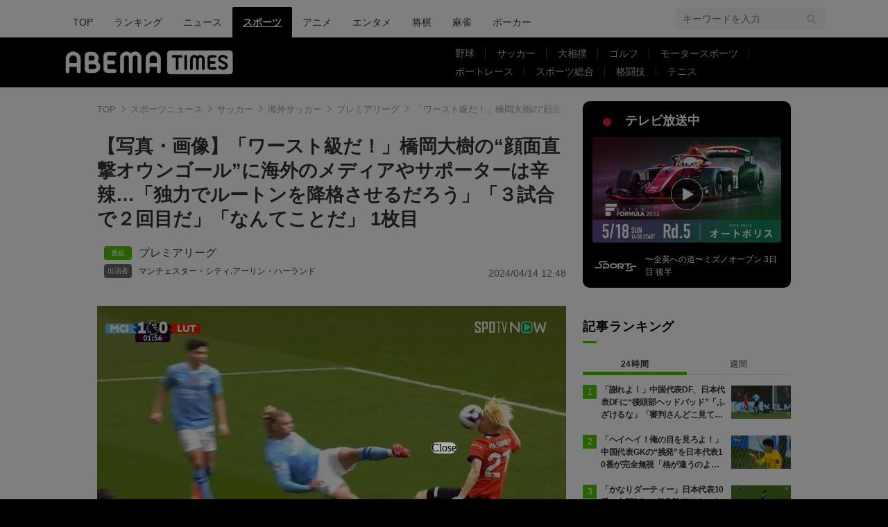

--- FILE ---
content_type: text/html; charset=utf-8
request_url: https://times.abema.tv/articles/photo/10122483
body_size: 15286
content:
<!DOCTYPE html>
<html lang="ja">
<head>
<meta charset="utf-8">
  <meta http-equiv="X-UA-Compatible" content="IE=edge">
  <meta name="viewport" content="width=device-width">
<title>【写真・画像】「ワースト級だ！」橋岡大樹の“顔面直撃オウンゴール”に海外のメディアやサポーターは辛辣…「独力でルートンを降格させるだろう」「３試合で２回目だ」「なんてことだ」 1枚目 | プレミアリーグ | ABEMA TIMES | アベマタイムズ</title>
<meta name="description" content="【写真】【プレミアリーグ】マンチェスター・シティ ５－１ ルートン・タウン（日本時間４月13日／エティハド・スタジアム）　ルートン・タウンのDF橋岡大樹にとってはアンラッキーな１日となってしまった。世界最強の怪物ストライカーの弾丸ボレーを顔面に食らった…">
<meta property="article:publisher" content="https://www.facebook.com/ABEMATIMES/">
<meta property="fb:app_id" content="2226295124255038">
  <meta name="author" content="ABEMA TIMES編集部">
<meta name="theme-color" content="#">
  <meta name="robots" content="max-image-preview:large">

  <meta property="og:locale" content="ja_JP">
  <meta property="og:site_name" content="ABEMA TIMES">
<meta property="og:url" content="https://times.abema.tv/articles/photo/10122483">
<meta property="og:type" content="article">
<meta property="og:title" content="【写真・画像】「ワースト級だ！」橋岡大樹の“顔面直撃オウンゴール”に海外のメディアやサポーターは辛辣…「独力でルートンを降格させるだろう」「３試合で２回目だ」「なんてことだ」 1枚目 | プレミアリーグ | ABEMA TIMES | アベマタイムズ">
<meta property="og:image" content="https://times-abema.ismcdn.jp/mwimgs/3/a/1200w/img_3acf25e6995bbce887df1a6d4dac5ba5570965.jpg">
<meta property="og:description" content="【写真】【プレミアリーグ】マンチェスター・シティ ５－１ ルートン・タウン（日本時間４月13日／エティハド・スタジアム）　ルートン・タウンのDF橋岡大樹にとってはアンラッキーな１日となってしまった。世界最強の怪物ストライカーの弾丸ボレーを顔面に食らった…">
<meta name="twitter:card" content="summary_large_image">
<meta name="twitter:site" content="@ABEMATIMES">
<meta name="twitter:domain" content="times.abema.tv">
<link rel="alternate" type="application/rss+xml" title="RSS | ABEMA TIMES" href="https://times.abema.tv/list/feed/rss">
  <link rel="shortcut icon" type="image/vnd.microsoft.icon" href="https://times-abema.ismcdn.jp/favicon.ico">
<link rel="apple-touch-icon-precomposed" href="https://times-abema.ismcdn.jp/common/images/icons/apple-touch-icon.png">
<link rel="preload" as="image" href="https://times-abema.ismcdn.jp/common/images/abema/logo-categories.png">
<link rel="preload" as="image" href="https://times-abema.ismcdn.jp/mwimgs/3/a/724w/img_3acf25e6995bbce887df1a6d4dac5ba5570965.jpg" imagesrcset="https://times-abema.ismcdn.jp/mwimgs/3/a/724w/img_3acf25e6995bbce887df1a6d4dac5ba5570965.jpg 1x, https://times-abema.ismcdn.jp/mwimgs/3/a/1448w/img_3acf25e6995bbce887df1a6d4dac5ba5570965.jpg 2x" fetchpriority="high">
<link rel="stylesheet" href="https://times-abema.ismcdn.jp/resources/abema/css/pc/pages/gallery.css?rd=202601131013">
<link rel="stylesheet" href="https://times-abema.ismcdn.jp/resources/abema/css/pc/pages/leafs.css?rd=202601131013">
  <link rel="manifest" href="/manifest.json?rd=202601131013">


<link rel="preconnect" href="https://times-abema.ismcdn.jp" crossorigin>
<link rel="preconnect" href="https://www.google-analytics.com" crossorigin>
<link rel="preconnect" href="https://www.googletagmanager.com" crossorigin>
<link rel="preconnect" href="https://analytics.google.com" crossorigin>
<link rel="preconnect" href="https://storage.googleapis.com" crossorigin>
<link rel="preconnect" href="https://image.p-c2-x.abema-tv.com" crossorigin>
<link rel="preconnect" href="https://abema.tv" crossorigin>
<link rel="preconnect" href="https://code.jquery.com" crossorigin>

<!-- Google Tag Manager -->
<script>

  window.dataLayer = window.dataLayer || [];
  var hash = {"article_id":10122483,"category_id":"スポーツ","sub_category_id":"サッカー","publish_data":"2024/04/14","is_interstitial_article":false,"article_type":"default"};
    if (document.referrer) {
      hash['previous_page'] = document.referrer;
    }
  dataLayer.push(hash);
  dataLayer.push({'event': 'pageview'});
  console.log(dataLayer[0], 'dataLayer');
</script>
<script>(function(w,d,s,l,i){w[l]=w[l]||[];w[l].push({'gtm.start':
new Date().getTime(),event:'gtm.js'});var f=d.getElementsByTagName(s)[0],
j=d.createElement(s),dl=l!='dataLayer'?'&l='+l:'';j.async=true;j.src=
'https://www.googletagmanager.com/gtm.js?id='+i+dl;f.parentNode.insertBefore(j,f);
})(window,document,'script','dataLayer','GTM-TFVZ8N');</script>
<!-- End Google Tag Manager -->


<script type="application/ld+json">
[{"@context":"http://schema.org","@type":"WebSite","name":"ABEMA TIMES","alternateName":"ABEMA TIMES | ABEMA公式ニュースサイト","url":"https://times.abema.tv","sameAs":["https://www.facebook.com/ABEMATIMES/","https://x.com/ABEMATIMES"],"potentialAction":{"@type":"SearchAction","target":"https://times.abema.tv/list/search?fulltext={fulltext}","query-input":"required name=fulltext"}},{"@context":"http://schema.org","@type":"SiteNavigationElement","url":["/"]},{"@context":"http://schema.org","@type":"BreadcrumbList","itemListElement":[{"@type":"ListItem","position":1,"item":{"@id":"https://times.abema.tv","name":"ABEMA TIMES"}},{"@type":"ListItem","position":2,"item":{"@id":"https://times.abema.tv/sports","name":"スポーツニュース"}},{"@type":"ListItem","position":3,"item":{"@id":"https://times.abema.tv/soccer","name":"サッカー"}},{"@type":"ListItem","position":4,"item":{"@id":"https://times.abema.tv/worldsoccer","name":"海外サッカー"}},{"@type":"ListItem","position":5,"item":{"@id":"https://times.abema.tv/premierleague","name":"プレミアリーグ"}},{"@type":"ListItem","position":6,"item":{"@id":"https://times.abema.tv/articles/photo/10122483","name":"「ワースト級だ！」橋岡大樹の“顔面直撃オウンゴール”に海外のメディアやサポーターは辛辣…「独力でルートンを降格させるだろう」「３試合で２回目だ」「なんてことだ」"}}]},{"@context":"http://schema.org","@type":"NewsArticle","mainEntityOfPage":{"@type":"WebPage","@id":"https://times.abema.tv/articles/-/10122483"},"headline":"「ワースト級だ！」橋岡大樹の“顔面直撃オウンゴール”に海外のメディアやサポーターは辛辣…「独力でルートンを降格させるだろう」「３試合で２回目だ」「なんてことだ」","image":{"@type":"ImageObject","url":"https://times-abema.ismcdn.jp/mwimgs/3/a/1200w/img_3acf25e6995bbce887df1a6d4dac5ba5570965.jpg","width":"1200","height":"698"},"datePublished":"2024-04-14T12:10:00+09:00","dateModified":"2024-04-14T12:48:00+09:00","author":{"@type":"Organization","name":"ABEMA TIMES編集部"},"description":"【プレミアリーグ】マンチェスター・シティ ５－１ ルートン・タウン（日本時間４月13日／エティハド・スタジアム）　ルートン・タウンのDF橋岡大樹にとってはアンラッキーな１日となってしまった。世界最強の怪物ストライカーの弾丸ボレーを顔面に食らった…","publisher":{"@type":"Organization","name":"ABEMA TIMES","logo":{"@type":"ImageObject","url":"https://times.abema.tv/common/images/abema/bn_400x60.png"}}}]
</script>

    <script type="text/javascript">
      window._taboola = window._taboola || [];
      _taboola.push({photo:'auto'});
      !function (e, f, u, i) {
        if (!document.getElementById(i)){
          e.async = 1;
          e.src = u;
          e.id = i;
          f.parentNode.insertBefore(e, f);
        }
      }(document.createElement('script'),
      document.getElementsByTagName('script')[0],
      '//cdn.taboola.com/libtrc/abematimes-network/loader.js',
      'tb_loader_script');
      if(window.performance && typeof window.performance.mark == 'function')
        {window.performance.mark('tbl_ic');}
    </script>


<script type="text/javascript">
  window.googletag = window.googletag || {};
  window.googletag.cmd = window.googletag.cmd || [];
  console.log('gpt.js読み込み')
</script>


<script async src="https://securepubads.g.doubleclick.net/tag/js/gpt.js" crossorigin="anonymous"></script>


<script type="text/javascript">
  window.pbjs = window.pbjs || {};
  window.pbjs.que = window.pbjs.que || [];
</script>
<script async='async' src="https://flux-cdn.com/client/1000354/times-abema_01654.min.js"></script>
<script type="text/javascript">
  window.fluxtag = {
    readyBids: {
      prebid: false,
      amazon: false,
      google: false
    },
    failSafeTimeout: 3e3,
    isFn: function isFn(object) {
      var _t = 'Function';
      var toString = Object.prototype.toString;
      return toString.call(object) === '[object ' + _t + ']';
    },
    launchAdServer: function() {
      if (!fluxtag.readyBids.prebid || !fluxtag.readyBids.amazon) {
        return;
      }
      fluxtag.requestAdServer();
    },
    requestAdServer: function() {
      if (!fluxtag.readyBids.google) {
        fluxtag.readyBids.google = true;
        googletag.cmd.push(function () {
          if (!!(pbjs.setTargetingForGPTAsync) && fluxtag.isFn(pbjs.setTargetingForGPTAsync)) {
            pbjs.que.push(function () {
              pbjs.setTargetingForGPTAsync();
            });
          }
          googletag.pubads().refresh();
        });
      }
    }
  };
</script>
<script type="text/javascript">
  setTimeout(function() {
    fluxtag.requestAdServer();
  }, fluxtag.failSafeTimeout);
</script>
<script type='text/javascript'>
  ! function (a9, a, p, s, t, A, g) {
    if (a[a9]) return;

    function q(c, r) {
      a[a9]._Q.push([c, r])
    }
    a[a9] = {
      init: function () {
        q("i", arguments)
      },
      fetchBids: function () {
        q("f", arguments)
      },
      setDisplayBids: function () {},
      targetingKeys: function () {
        return []
      },
      _Q: []
    };
    A = p.createElement(s);
    A.async = !0;
    A.src = t;
    g = p.getElementsByTagName(s)[0];
    g.parentNode.insertBefore(A, g)
  }("apstag", window, document, "script", "//c.amazon-adsystem.com/aax2/apstag.js");
  apstag.init({
    pubID: '5232',
    adServer: 'googletag',
    bidTimeout: 1e3
  });
  apstag.fetchBids({
    slots: [{
  slotID: "div-gpt-ad-1698676584485-0",
  slotName: "/22954913985/all_all_pc_rightcolumn1",
  sizes: [300,250]
}
,{
  slotID: "div-gpt-ad-1698676604498-0",
  slotName: "/22954913985/all_all_pc_rightcolumn2",
  sizes: [300,600]
}
,{
  slotID: "div-gpt-ad-1693799467200-0",
  slotName: "/22954913985/article_all_pc_photo_1",
  sizes: [[336,280],[300,250]]
}
,{
  slotID: "div-gpt-ad-1693799616902-0",
  slotName: "/22954913985/article_all_pc_photo_2",
  sizes: [[336,280],[300,250]]
}
]
  }, function (bids) {
    googletag.cmd.push(function () {
      apstag.setDisplayBids();

      fluxtag.readyBids.amazon = true;
      fluxtag.launchAdServer();
    });
  });
</script>

<script>
  googletag.cmd.push(function() {
    googletag.pubads().setTargeting('genre', 'sports');
    
    googletag.defineSlot('/22954913985/article_all_pc_gateleft', [200, 701], 'div-gpt-ad-1702011303152-0').setCollapseEmptyDiv(true, true).addService(googletag.pubads());
googletag.defineSlot('/22954913985/article_all_pc_gatetop', [1040, 250], 'div-gpt-ad-1698672125497-0').setCollapseEmptyDiv(true).addService(googletag.pubads());
googletag.defineSlot('/22954913985/article_all_pc_gateright', [200, 700], 'div-gpt-ad-1702011093675-0').setCollapseEmptyDiv(true, true).addService(googletag.pubads());
googletag.defineSlot('/22954913985/all_all_pc_rightcolumn1', [300, 250], 'div-gpt-ad-1698676584485-0').addService(googletag.pubads());
googletag.defineSlot('/22954913985/all_all_pc_rightcolumn2', [300, 600], 'div-gpt-ad-1698676604498-0').addService(googletag.pubads());
var anchorSlot;
anchorSlot = googletag.defineOutOfPageSlot('/22954913985/article_all_pc_anker', googletag.enums.OutOfPageFormat.BOTTOM_ANCHOR);

if (anchorSlot) {
  anchorSlot.addService(googletag.pubads());

  window.googletag.pubads().addEventListener('slotRenderEnded', function (event) {
    if(event.isEmpty){
      console.log('gtag isEmpty');
      console.log(event.slot.getSlotElementId());
      return false;
    }
    if(event.slot.getSlotElementId().indexOf('article_all_pc_anker') > -1){
      if(event.size.length){
        var h = event.size[1];
        window.addEventListener('load', function(){
          console.log('gtag listener in load listener');
          $('.js-to-top').css('bottom', h + 47 + 'px');
        });
      }
    }
  });
}
var interstitialSlot;
interstitialSlot = googletag.defineOutOfPageSlot('/22954913985/article_all_pc_interstitial',googletag.enums.OutOfPageFormat.INTERSTITIAL);

if (interstitialSlot) {
  interstitialSlot.addService(googletag.pubads());
}
googletag.defineSlot('/22954913985/article_all_pc_kijiue', [728, 90], 'div-gpt-ad-1692929856131-0').addService(googletag.pubads());
googletag.defineSlot('/22954913985/article_all_pc_photo_1', [[336, 280], [300, 250]], 'div-gpt-ad-1693799467200-0').addService(googletag.pubads());
googletag.defineSlot('/22954913985/article_all_pc_photo_2', [[336, 280], [300, 250]], 'div-gpt-ad-1693799616902-0').addService(googletag.pubads());


    function randomInt(min, max) {
      return Math.floor( Math.random() * (max + 1 - min) ) + min;
    }

      googletag.pubads().setTargeting("fluct_ad_group", String(randomInt(1, 10)));

    googletag.pubads().disableInitialLoad();
    googletag.pubads().enableSingleRequest();

    googletag.enableServices();

    if (!!(window.pbFlux) && !!(window.pbFlux.prebidBidder) && fluxtag.isFn(window.pbFlux.prebidBidder)) {
      pbjs.que.push(function () {
        window.pbFlux.prebidBidder();
      });
    } else {
      fluxtag.readyBids.prebid = true;
      fluxtag.launchAdServer();
    }
  });


window.googletag = window.googletag || {cmd: []};
for(i=1; i<=1; i++) {
  const adSlot = [];
  let id1 = 'div-gpt-ad-1693799467200-' + i;
  let id2 = 'div-gpt-ad-1693799616902-' + i;
  googletag.cmd.push(function() {
    adSlot.push(googletag.defineSlot('/22954913985/article_all_pc_photo_1', [[336, 280], [300, 250]], id1).addService(googletag.pubads()));
    adSlot.push(googletag.defineSlot('/22954913985/article_all_pc_photo_2', [[336, 280], [300, 250]], id2).addService(googletag.pubads()));
    googletag.pubads().refresh(adSlot);
  });
}

  (function() {
    var pa = document.createElement('script'); pa.type = 'text/javascript'; pa.charset = "utf-8"; pa.async = true;
    pa.src = window.location.protocol + "//api.popin.cc/searchbox/abematimes.js";
    var s = document.getElementsByTagName('script')[0]; s.parentNode.insertBefore(pa, s);
  })();
</script>

<script async src="https://yads.c.yimg.jp/js/yads-async.js"></script>
  <script async src="https://pagead2.googlesyndication.com/pagead/js/adsbygoogle.js?client=ca-pub-6845393640653469" crossorigin="anonymous"></script>


<script>
window.pushMST_config={"vapidPK":"BIZgYrmxqBfolcrCDu0L4R5IkCzwyZaCqvz9EmY2mrLijpPduFfUTiFTqoGquDzcBfiJrAo1mkSQ5jgxhbw1qfU","enableOverlay":true,"swPath":"/sw.js","i18n":{}};
  var pushmasterTag = document.createElement('script');
  pushmasterTag.src = "https://cdn.pushmaster-cdn.xyz/scripts/publishers/685522a816a8578b6e2d6de5/SDK.js";
  pushmasterTag.setAttribute('defer','');

  var firstScriptTag = document.getElementsByTagName('script')[0];
  firstScriptTag.parentNode.insertBefore(pushmasterTag, firstScriptTag);
</script>

<script type="module" src="https://cdn01.stright.bizris.com/js/1.0/cookie_consent_setting.js?banner_type=banner" charset="UTF-8" data-site-id="SIT-d3c1466c-ed71-46c6-86aa-70095421e33d"></script></head>
<body>
<div class="page leafs gallery">
<header class="g-header">
    <div class="g-header-wrapper">
      <nav class="g-nav">
        <ul class="g-nav-list">
          <li class="g-nav-list__list"><a class="g-nav-list__link" href="/">TOP</a></li>
          <li class="g-nav-list__list"><a class="g-nav-list__link" href="/ranking/realtime">ランキング</a></li>
            <li class="g-nav-list__list"><a class="g-nav-list__link" href="/news">ニュース</a></li>
            <li class="g-nav-list__list"><a class="g-nav-list__link is-current" href="/sports">スポーツ</a></li>
            <li class="g-nav-list__list"><a class="g-nav-list__link" href="/anime">アニメ</a></li>
            <li class="g-nav-list__list"><a class="g-nav-list__link" href="/entame">エンタメ</a></li>
            <li class="g-nav-list__list"><a class="g-nav-list__link" href="/shogi">将棋</a></li>
            <li class="g-nav-list__list"><a class="g-nav-list__link" href="/mahjong">麻雀</a></li>
            <li class="g-nav-list__list"><a class="g-nav-list__link" href="/poker">ポーカー</a></li>
        </ul>
      </nav>
        <div class="c-tools">
            
          <div class="c-keyword-search">
            <label for="keyword_search" class="c-keyword-search__label">
              <input id="keyword_search" type="input" placeholder="キーワードを入力" class="c-keyword-search__input js-search-text">
            </label>
          </div>
        </div>
    </div>
  <div class="g-subnav-div">
    <div class="g-header-wrapper">
      <div class="g-header-logo">
          <a class="g-header-logo__link" href="/"><img class="g-header-logo__img" src="https://times-abema.ismcdn.jp/common/images/abema/logo-categories.png" width="250" height="45" alt="ニュース【ABEMA TIMES | アベマタイムズ】"></a>
      </div>
        <nav class="g-subnav">
          <ul class="g-subnav-list">
              <li class="g-subnav-list__list">
                <a class="g-subnav-list__link" href="/baseball">野球</a>
                  <ul class="g-3rdnav-list">
                      <li class="g-3rdnav-list__list"><a class="g-3rdnav-list__link" href="/mlb">MLB</a></li>
                      <li class="g-3rdnav-list__list"><a class="g-3rdnav-list__link" href="/npb">プロ野球</a></li>
                      <li class="g-3rdnav-list__list"><a class="g-3rdnav-list__link" href="/hsb">高校野球</a></li>
                  </ul>
              </li>
              <li class="g-subnav-list__list">
                <a class="g-subnav-list__link" href="/soccer">サッカー</a>
                  <ul class="g-3rdnav-list">
                      <li class="g-3rdnav-list__list"><a class="g-3rdnav-list__link" href="/worldsoccer">海外サッカー</a></li>
                      <li class="g-3rdnav-list__list"><a class="g-3rdnav-list__link" href="/jleague">Jリーグニュース</a></li>
                      <li class="g-3rdnav-list__list"><a class="g-3rdnav-list__link" href="/japansoccer">サッカー日本代表</a></li>
                  </ul>
              </li>
              <li class="g-subnav-list__list">
                <a class="g-subnav-list__link" href="/sumo">大相撲</a>
              </li>
              <li class="g-subnav-list__list">
                <a class="g-subnav-list__link" href="/golf">ゴルフ</a>
              </li>
              <li class="g-subnav-list__list">
                <a class="g-subnav-list__link" href="/motorsports">モータースポーツ</a>
              </li>
              <li class="g-subnav-list__list">
                <a class="g-subnav-list__link" href="/boatrace">ボートレース</a>
              </li>
              <li class="g-subnav-list__list">
                <a class="g-subnav-list__link" href="/sportsnews">スポーツ総合</a>
              </li>
              <li class="g-subnav-list__list">
                <a class="g-subnav-list__link" href="/fight">格闘技</a>
              </li>
              <li class="g-subnav-list__list">
                <a class="g-subnav-list__link" href="/tennis">テニス</a>
              </li>
          </ul>
        </nav>
    </div>
  </div>
</header>  <div class="l-wrapper --ad-gate">
      <!-- /22954913985/article_all_pc_gateleft -->
<div id='div-gpt-ad-1702011303152-0' class="l-ad-gete-side">
  <script>
    googletag.cmd.push(function() { googletag.display('div-gpt-ad-1702011303152-0'); });
  </script>
</div>
    <div class="l-contents">
        <div class="l-ad-gate-top">
  <!-- /22954913985/article_all_pc_gatetop -->
  <div id='div-gpt-ad-1698672125497-0' style='min-width: 1040px; min-height: 250px;'>
    <script>
      googletag.cmd.push(function() { googletag.display('div-gpt-ad-1698672125497-0'); });
    </script>
  </div>
</div>
      <div class="l-main-side-wrapper">
        <main class="l-main">
<div class="l-component-wrapper mgb-pc--25">
  <nav class="c-breadcrumb">
    <ol class="c-breadcrumb__list">
      <li class="c-breadcrumb__item"><a href="/" class="c-breadcrumb__link">TOP</a></li>
      <li class="c-breadcrumb__item"><a href="/sports" class="c-breadcrumb__link">スポーツニュース</a></li>
      <li class="c-breadcrumb__item"><a href="/soccer" class="c-breadcrumb__link">サッカー</a></li>
      <li class="c-breadcrumb__item"><a href="/worldsoccer" class="c-breadcrumb__link">海外サッカー</a></li>
      <li class="c-breadcrumb__item"><a href="/premierleague" class="c-breadcrumb__link">プレミアリーグ</a></li>
      <li class="c-breadcrumb__item"><a href="https://times.abema.tv/articles/photo/10122483" class="c-breadcrumb__link">「ワースト級だ！」橋岡大樹の“顔面直撃オウンゴール”に海外のメディアやサポーターは辛辣…「独力でルートンを降格させるだろう」「３試合で２回目だ」「なんてことだ」</a></li>
    </ol>
  </nav>
</div>          <article>
<div class="article-header">
    <h1 class="article-header__title">【写真・画像】「ワースト級だ！」橋岡大樹の“顔面直撃オウンゴール”に海外のメディアやサポーターは辛辣…「独力でルートンを降格させるだろう」「３試合で２回目だ」「なんてことだ」 1枚目</h1>
  <div class="l-flex l-items-end">
    <div class="article-header-tags l-flex-1"><div class="article-header-tags__tag --program l-space-x-2"><a href="/feature/program/premierleague" class="article-header-tags__tag-link">プレミアリーグ</a></div><div class="article-header-tags__tag --person l-space-x-2 l-mt-1"><a href="/tags/%E3%83%9E%E3%83%B3%E3%83%81%E3%82%A7%E3%82%B9%E3%82%BF%E3%83%BC%E3%83%BB%E3%82%B7%E3%83%86%E3%82%A3" class="article-header-tags__tag-link">マンチェスター・シティ</a>,<a href="/tags/%E3%82%A2%E3%83%BC%E3%83%AA%E3%83%B3%E3%83%BB%E3%83%8F%E3%83%BC%E3%83%A9%E3%83%B3%E3%83%89" class="article-header-tags__tag-link">アーリン・ハーランド</a></div></div>
    <time datetime="2024-04-14T12:48:00+09:00" class="article-header__date l-flex-initial">2024/04/14 12:48</time>
  </div>
</div>
            <div class="article-body">
  <script>
    window.TOOLS = {};
    window.TOOLS.cdn = '';
    window.TOOLS.device = '';
    window.TOOLS.title = '「ワースト級だ！」橋岡大樹の“顔面直撃オウンゴール”に海外のメディアやサポーターは辛辣…「独力でルートンを降格させるだろう」「３試合で２回目だ」「なんてことだ」';
    window.GALLERY = {};
    window.GALLERY.photos = [{"src":"/mwimgs/3/a/-/img_3acf25e6995bbce887df1a6d4dac5ba5570965.jpg","caption":"【写真・画像】ミランにメッシいたっけ？ 超絶３人抜きドリブルにスタジアム熱狂！ 快速レフティーがローマ守備陣を完全に切り裂いた一部始終「えぐいって」「覚醒してる」「止まらない！」　1枚目","imgx1":"https://times-abema.ismcdn.jp/mwimgs/3/a/676w/img_3acf25e6995bbce887df1a6d4dac5ba5570965.jpg","imgx2":"https://times-abema.ismcdn.jp/mwimgs/3/a/1352w/img_3acf25e6995bbce887df1a6d4dac5ba5570965.jpg","height":393}];
    window.GALLERY.page = 1
    window.GALLERY.total = 1

  </script>
    <div class="js-gallery-body">
    <figure id="p1">
<a class="article-gallery-img-wrap --link" href="https://abema.go.link/video/episode/207-9_s330_p301?utm_campaign=abematimes_20240414_free_10122483_link_article_gallery_01&utm_medium=web&utm_source=abematimes&adj_t=1o8o1k5q&adj_campaign=202404&adj_adgroup=14&adj_creative=abematimes_20240414_free_10122483_link_article_gallery_num&adj_tracker_limit=25000&adj_redirect=https%3A%2F%2Fabema.tv%2Fvideo%2Fepisode%2F207-9_s330_p301%3Futm_campaign%3Dabematimes_20240414_free_10122483_link_article_gallery_num%26utm_medium%3Dweb%26utm_source%3Dabematimes" target="_blank"><img class="js-gallery-scroll" src="https://times-abema.ismcdn.jp/mwimgs/3/a/676w/img_3acf25e6995bbce887df1a6d4dac5ba5570965.jpg" srcset="https://times-abema.ismcdn.jp/mwimgs/3/a/676w/img_3acf25e6995bbce887df1a6d4dac5ba5570965.jpg 1x, https://times-abema.ismcdn.jp/mwimgs/3/a/1352w/img_3acf25e6995bbce887df1a6d4dac5ba5570965.jpg 2x" data-gallery-src="https://times-abema.ismcdn.jp/mwimgs/3/a/1352w/img_3acf25e6995bbce887df1a6d4dac5ba5570965.jpg" alt="【写真・画像】ミランにメッシいたっけ？ 超絶３人抜きドリブルにスタジアム熱狂！ 快速レフティーがローマ守備陣を完全に切り裂いた一部始終「えぐいって」「覚醒してる」「止まらない！」　1枚目" width="676" height="393"></a>
<div class="article-gallery-text">
<div>画像1枚目／1枚</div>
<figcaption>【写真・画像】ミランにメッシいたっけ？ 超絶３人抜きドリブルにスタジアム熱狂！ 快速レフティーがローマ守備陣を完全に切り裂いた一部始終「えぐいって」「覚醒してる」「止まらない！」　1枚目</figcaption>
  </div>
</figure>
<div class="article-gallery-btn-wrap">
  <a class="article-gallery-btn --article" href="/articles/-/10122483?page=1">記事を読む</a>
<a class="article-gallery-btn --tv" href="https://abema.go.link/video/episode/207-9_s330_p301?utm_campaign=abematimes_20240414_free_10122483_link_article_gallery_num&utm_medium=web&utm_source=abematimes&adj_t=1o8o1k5q&adj_campaign=202404&adj_adgroup=14&adj_creative=abematimes_20240414_free_10122483_link_article_gallery_num&adj_tracker_limit=25000&adj_redirect=https%3A%2F%2Fabema.tv%2Fvideo%2Fepisode%2F207-9_s330_p301%3Futm_campaign%3Dabematimes_20240414_free_10122483_link_article_gallery_num%26utm_medium%3Dweb%26utm_source%3Dabematimes" target="_blank">【映像】ABEMAでみる</a>
</div>
<div class="u-lg-flex u-lg-justify-between mgb-pc--40" style='min-height: 250px;'>
<!-- /22954913985/article_all_pc_photo_1 -->
<div id='div-gpt-ad-1693799467200-1' style='min-width: 300px; min-height: 250px;'>
  <script>
    googletag.cmd.push(function() { googletag.display('div-gpt-ad-1693799467200-1'); });
  </script>
</div>
<!-- /22954913985/article_all_pc_photo_2 -->
<div id='div-gpt-ad-1693799616902-1' style='min-width: 300px; min-height: 250px;'>
  <script>
    googletag.cmd.push(function() { googletag.display('div-gpt-ad-1693799616902-1'); });
  </script>
</div>
</div>

    <div class="js-gallery-more" data-page="1" data-device="pc" data-article="/articles/-/10122483?page=1" data-tv="https://abema.go.link/video/episode/207-9_s330_p301?utm_campaign=abematimes_20240414_free_10122483_link_article_gallery_num&utm_medium=web&utm_source=abematimes&adj_t=1o8o1k5q&adj_campaign=202404&adj_adgroup=14&adj_creative=abematimes_20240414_free_10122483_link_article_gallery_num&adj_tracker_limit=25000&adj_redirect=https%3A%2F%2Fabema.tv%2Fvideo%2Fepisode%2F207-9_s330_p301%3Futm_campaign%3Dabematimes_20240414_free_10122483_link_article_gallery_num%26utm_medium%3Dweb%26utm_source%3Dabematimes"></div>
  </div>
              <div class="article-relation-links">
  
  <div><a href="https://abema.go.link/video/episode/207-9_s330_p305?utm_campaign=abematimes_20240414_free_10122483_link_article_gallery_tx&amp;utm_medium=web&amp;utm_source=abematimes&amp;adj_t=1o8o1k5q&amp;adj_campaign=202404&amp;adj_adgroup=14&amp;adj_creative=abematimes_20240414_free_10122483_link_article_gallery_tx&amp;adj_tracker_limit=25000&amp;adj_redirect=https%3A%2F%2Fabema.tv%2Fvideo%2Fepisode%2F207-9_s330_p305%3Futm_campaign%3Dabematimes_20240414_free_10122483_link_article_gallery_tx%26utm_medium%3Dweb%26utm_source%3Dabematimes" class="article-relation-links__link">【映像】橋岡大樹、ハーランドにデュエル勝利！</a></div>
<div><a href="https://abema.go.link/video/episode/207-9_s330_p304?utm_campaign=abematimes_20240414_free_10122483_link_article_gallery_tx&amp;utm_medium=web&amp;utm_source=abematimes&amp;adj_t=1o8o1k5q&amp;adj_campaign=202404&amp;adj_adgroup=14&amp;adj_creative=abematimes_20240414_free_10122483_link_article_gallery_tx&amp;adj_tracker_limit=25000&amp;adj_redirect=https%3A%2F%2Fabema.tv%2Fvideo%2Fepisode%2F207-9_s330_p304%3Futm_campaign%3Dabematimes_20240414_free_10122483_link_article_gallery_tx%26utm_medium%3Dweb%26utm_source%3Dabematimes" class="article-relation-links__link">【映像】橋岡大樹、ハーランドに突き飛ばされてやり返す！</a></div>
<div><a href="https://times.abema.tv/articles/-/10122265" class="article-relation-links__link">大誤審に騒然！「軽犯罪」「ふざけんな！」「VARどこいった？」「１メートルのオフサイド」ローマ決勝点に繋がった一連プレーが疑惑すぎてミラン側が激怒…</a></div>
</div>

              <div class="article-relation-card l-article-relation-card --times">


            <a href="https://times.abema.tv/articles/-/10121792" target="_blank" class="article-relation-card__link">
              <div class="l-article-relation-card__img"><img src="[data-uri]" data-src="https://times-abema.ismcdn.jp/mwimgs/a/4/200w/img_a476b946bff660aa0ab0baec61572c18700519.jpg" data-srcset="https://times-abema.ismcdn.jp/mwimgs/a/4/200w/img_a476b946bff660aa0ab0baec61572c18700519.jpg 1x,https://times-abema.ismcdn.jp/mwimgs/a/4/400w/img_a476b946bff660aa0ab0baec61572c18700519.jpg 2x" width="200" height="142" class="article-relation-card__img not-fiximg lazy" alt="ABEMAでCLとELを視聴する方法！「WOWSPO」の料金、ライブ中継、無料ハイライトなどを解説 " style=""></div>
              <div class="l-article-relation-card__letters article-relation-card-letters">
                <div class="article-relation-card-letters__inner">
                  <div class="article-relation-card__ttl">ABEMAでCLとELを視聴する方法！「WOWSPO」の料金、ライブ中継、無料ハイライトなどを解説 </div>
                  
                </div>
                
              </div>
            </a>
          </div>

              
              
            </div>

<div class="l-main-row">
  <div class="article-sns">
    <div class="article-sns__list">
      <a href="https://www.facebook.com/sharer.php?src=bm&u=https%3A%2F%2Ftimes.abema.tv%2Farticles%2Fphoto%2F10122483&t=%E3%80%8C%E3%83%AF%E3%83%BC%E3%82%B9%E3%83%88%E7%B4%9A%E3%81%A0%EF%BC%81%E3%80%8D%E6%A9%8B%E5%B2%A1%E5%A4%A7%E6%A8%B9%E3%81%AE%E2%80%9C%E9%A1%94%E9%9D%A2%E7%9B%B4%E6%92%83%E3%82%AA%E3%82%A6%E3%83%B3%E3%82%B4%E3%83%BC%E3%83%AB%E2%80%9D%E3%81%AB%E6%B5%B7%E5%A4%96%E3%81%AE%E3%83%A1%E3%83%87%E3%82%A3%E3%82%A2%E3%82%84%E3%82%B5%E3%83%9D%E3%83%BC%E3%82%BF%E3%83%BC%E3%81%AF%E8%BE%9B%E8%BE%A3%E2%80%A6%E3%80%8C%E7%8B%AC%E5%8A%9B%E3%81%A7%E3%83%AB%E3%83%BC%E3%83%88%E3%83%B3%E3%82%92%E9%99%8D%E6%A0%BC%E3%81%95%E3%81%9B%E3%82%8B%E3%81%A0%E3%82%8D%E3%81%86%E3%80%8D%E3%80%8C%EF%BC%93%E8%A9%A6%E5%90%88%E3%81%A7%EF%BC%92%E5%9B%9E%E7%9B%AE%E3%81%A0%E3%80%8D%E3%80%8C%E3%81%AA%E3%82%93%E3%81%A6%E3%81%93%E3%81%A8%E3%81%A0%E3%80%8D" data-url="https://www.facebook.com/sharer.php?src=bm&u=https%3A%2F%2Ftimes.abema.tv%2Farticles%2Fphoto%2F10122483&t=%E3%80%8C%E3%83%AF%E3%83%BC%E3%82%B9%E3%83%88%E7%B4%9A%E3%81%A0%EF%BC%81%E3%80%8D%E6%A9%8B%E5%B2%A1%E5%A4%A7%E6%A8%B9%E3%81%AE%E2%80%9C%E9%A1%94%E9%9D%A2%E7%9B%B4%E6%92%83%E3%82%AA%E3%82%A6%E3%83%B3%E3%82%B4%E3%83%BC%E3%83%AB%E2%80%9D%E3%81%AB%E6%B5%B7%E5%A4%96%E3%81%AE%E3%83%A1%E3%83%87%E3%82%A3%E3%82%A2%E3%82%84%E3%82%B5%E3%83%9D%E3%83%BC%E3%82%BF%E3%83%BC%E3%81%AF%E8%BE%9B%E8%BE%A3%E2%80%A6%E3%80%8C%E7%8B%AC%E5%8A%9B%E3%81%A7%E3%83%AB%E3%83%BC%E3%83%88%E3%83%B3%E3%82%92%E9%99%8D%E6%A0%BC%E3%81%95%E3%81%9B%E3%82%8B%E3%81%A0%E3%82%8D%E3%81%86%E3%80%8D%E3%80%8C%EF%BC%93%E8%A9%A6%E5%90%88%E3%81%A7%EF%BC%92%E5%9B%9E%E7%9B%AE%E3%81%A0%E3%80%8D%E3%80%8C%E3%81%AA%E3%82%93%E3%81%A6%E3%81%93%E3%81%A8%E3%81%A0%E3%80%8D" class="article-sns__item js-share u-block" target="_blank">
        <div class="article-sns__iwrap --fb"><img src="[data-uri]" data-src="https://times-abema.ismcdn.jp/common/images/i_sns_fb.png" width="30" height="30" class="article-sns__iwrap-img --fb lazy" alt="Facebook" style=""></div>
      </a>
      <a href="https://x.com/intent/tweet?url=https%3A%2F%2Ftimes.abema.tv%2Farticles%2Fphoto%2F10122483&text=%E3%80%8C%E3%83%AF%E3%83%BC%E3%82%B9%E3%83%88%E7%B4%9A%E3%81%A0%EF%BC%81%E3%80%8D%E6%A9%8B%E5%B2%A1%E5%A4%A7%E6%A8%B9%E3%81%AE%E2%80%9C%E9%A1%94%E9%9D%A2%E7%9B%B4%E6%92%83%E3%82%AA%E3%82%A6%E3%83%B3%E3%82%B4%E3%83%BC%E3%83%AB%E2%80%9D%E3%81%AB%E6%B5%B7%E5%A4%96%E3%81%AE%E3%83%A1%E3%83%87%E3%82%A3%E3%82%A2%E3%82%84%E3%82%B5%E3%83%9D%E3%83%BC%E3%82%BF%E3%83%BC%E3%81%AF%E8%BE%9B%E8%BE%A3%E2%80%A6%E3%80%8C%E7%8B%AC%E5%8A%9B%E3%81%A7%E3%83%AB%E3%83%BC%E3%83%88%E3%83%B3%E3%82%92%E9%99%8D%E6%A0%BC%E3%81%95%E3%81%9B%E3%82%8B%E3%81%A0%E3%82%8D%E3%81%86%E3%80%8D%E3%80%8C%EF%BC%93%E8%A9%A6%E5%90%88%E3%81%A7%EF%BC%92%E5%9B%9E%E7%9B%AE%E3%81%A0%E3%80%8D%E3%80%8C%E3%81%AA%E3%82%93%E3%81%A6%E3%81%93%E3%81%A8%E3%81%A0%E3%80%8D" data-url="https://x.com/intent/tweet?url=https%3A%2F%2Ftimes.abema.tv%2Farticles%2Fphoto%2F10122483&text=%E3%80%8C%E3%83%AF%E3%83%BC%E3%82%B9%E3%83%88%E7%B4%9A%E3%81%A0%EF%BC%81%E3%80%8D%E6%A9%8B%E5%B2%A1%E5%A4%A7%E6%A8%B9%E3%81%AE%E2%80%9C%E9%A1%94%E9%9D%A2%E7%9B%B4%E6%92%83%E3%82%AA%E3%82%A6%E3%83%B3%E3%82%B4%E3%83%BC%E3%83%AB%E2%80%9D%E3%81%AB%E6%B5%B7%E5%A4%96%E3%81%AE%E3%83%A1%E3%83%87%E3%82%A3%E3%82%A2%E3%82%84%E3%82%B5%E3%83%9D%E3%83%BC%E3%82%BF%E3%83%BC%E3%81%AF%E8%BE%9B%E8%BE%A3%E2%80%A6%E3%80%8C%E7%8B%AC%E5%8A%9B%E3%81%A7%E3%83%AB%E3%83%BC%E3%83%88%E3%83%B3%E3%82%92%E9%99%8D%E6%A0%BC%E3%81%95%E3%81%9B%E3%82%8B%E3%81%A0%E3%82%8D%E3%81%86%E3%80%8D%E3%80%8C%EF%BC%93%E8%A9%A6%E5%90%88%E3%81%A7%EF%BC%92%E5%9B%9E%E7%9B%AE%E3%81%A0%E3%80%8D%E3%80%8C%E3%81%AA%E3%82%93%E3%81%A6%E3%81%93%E3%81%A8%E3%81%A0%E3%80%8D" class="article-sns__item js-share u-block" target="_blank">
        <div class="article-sns__iwrap --tw">Twitter</div>
      </a>
      <a href="https://b.hatena.ne.jp/entry/https%3A%2F%2Ftimes.abema.tv%2Farticles%2Fphoto%2F10122483" data-url="https://b.hatena.ne.jp/entry/https%3A%2F%2Ftimes.abema.tv%2Farticles%2Fphoto%2F10122483" class="article-sns__item js-share u-block" target="_blank">
        <div class="article-sns__iwrap --hatena"><img src="[data-uri]" data-src="https://times-abema.ismcdn.jp/common/images/i_sns_hatebu.svg" width="30" height="30" class="article-sns__iwrap-img lazy" alt="はてなブックマーク" style=""></div>
      </a>
      <a href="https://social-plugins.line.me/lineit/share?url=https%3A%2F%2Ftimes.abema.tv%2Farticles%2Fphoto%2F10122483" data-url="https://social-plugins.line.me/lineit/share?url=https%3A%2F%2Ftimes.abema.tv%2Farticles%2Fphoto%2F10122483" class="article-sns__item js-share u-block" target="_blank">
        <div class="article-sns__iwrap --line"><img src="[data-uri]" data-src="https://times-abema.ismcdn.jp/common/images/i_sns_line.svg" width="30" height="30" class="article-sns__iwrap-img lazy" alt="LINE" style=""></div>
      </a>
    </div>
  </div>
</div>




      <div id="taboola-below-photo-thumbnails"></div>
<script type="text/javascript">
  window._taboola = window._taboola || [];
  _taboola.push({
    mode: 'alternating-thumbnails-a',
    container: 'taboola-below-photo-thumbnails',
    placement: 'Below Photo Thumbnails',
    target_type: 'mix'
  });
</script>

          </article>
  

        </main>
        <aside class="l-side">
  <div class="l-component-wrapper">
  <a href="https://abema.go.link/now-on-air/world-sports?utm_campaign=abematimes_20240414_free_10122483_sp_pc_onair_sports&utm_medium=web&utm_source=abematimes&adj_t=1o8o1k5q&adj_campaign=202404&adj_adgroup=14&adj_creative=abematimes_20240414_free_10122483_sp_pc_onair_sports&adj_tracker_limit=25000&adj_redirect=https%3A%2F%2Fabema.tv%2Fnow-on-air%2Fworld-sports%3Futm_campaign%3Dabematimes_20240414_free_10122483_sp_pc_onair_sports%26utm_medium%3Dweb%26utm_source%3Dabematimes" target="_blank" class="c-side-on-air js-side-on-air-link">
    <div class="l-flex l-lg-items-center l-lg-mb-1">
      <div class="nowOnAirBadge"><div class="nowOnAirBadge__inner"></div></div>
      <div class="c-article-title l-flex-100"><div class="c-side-on-air__title">テレビ放送中<div class="c-side-on-air__title-time"><span class="js-onair-start"></span><span class="js-onair-end"></span></div></div></div>
    </div>
    <div class="c-side-on-air__block">
      <div class="c-side-on-air__program c-icon-onair">
        <figure class="c-side-on-air__program__img"><img src="https://times-abema.ismcdn.jp/common/images/abema/no_image.jpg" alt="world-sports" class="js-onair-poster" width="424" height="238"></figure><i class="c-side-on-air__program__icon"><img src="https://times-abema.ismcdn.jp/common/images/abema/play.png" width="46" height="46" alt=""></i></div>
        <div class="l-flex l-items-center">
          <div class="c-side-on-air__logo"><img alt="world-sports" src="https://image.p-c2-x.abema-tv.com/image/channels/world-sports/logo.png?width=200" width="200" height="75" class="c-side-on-air__logo-img js-onair-logo"></div>
          <div class="c-side-on-air__lead js-onair-lead"></div>
        </div>
    </div>
  </a>
</div>


  <div class="l-component-wrapper">
  <div class="c-keyword-search">
    <label for="keyword_search" class="c-keyword-search__label">
      <input id="keyword_search" type="input" placeholder="キーワードを入力" class="c-keyword-search__input js-search-text">
    </label>
  </div>
</div>

    <div class="l-component-wrapper l-main-row">
    <section class="c-ranking c-ranking-date c-ranking-daily js-tab-group">
      <div class="c-article-title -underline -dark">記事ランキング</div>
      <div class="c-ranking-tab">
        <div class="c-ranking-tab-item -dark is-active js-tab-item">24時間</div>
        <div class="c-ranking-tab-item -dark js-tab-item">週間</div>
      </div>
      <ul class="c-ranking__list --tab is-show js-tab-block">
          <li class="c-ranking__item">
            <a href="/articles/-/10221644" class="c-ranking__link" data-previous_link="article_ranking_24h_スポーツ_サッカー">
              <div class="c-ranking__block">
                <div class="c-ranking__box">
                  <p class="c-ranking__subject -truncate3"><span>「謝れよ！」中国代表DF、日本代表DFに“後頭部ヘッドバッド”「ふざけるな」「審判さんどこ見てる？」ラフプレー＆まさかの判定にファン激怒【U23アジアカップ】</span></p>
                </div>
              </div>
              <div class="c-ranking__block">
                <figure class="c-ranking__img"><img src="[data-uri]" data-src="https://times-abema.ismcdn.jp/mwimgs/1/b/120w/img_1b07e6586b68cb4982acbd7197aa5ec81977533.png" data-srcset="https://times-abema.ismcdn.jp/mwimgs/1/b/120w/img_1b07e6586b68cb4982acbd7197aa5ec81977533.png 1x,https://times-abema.ismcdn.jp/mwimgs/1/b/240w/img_1b07e6586b68cb4982acbd7197aa5ec81977533.png 2x" width="120" height="67" class="c-list-category__img__file lazy" alt="「謝れよ！」中国代表DF、日本代表DFに“後頭部ヘッドバッド”「ふざけるな」「審判さんどこ見てる？」ラフプレー＆まさかの判定にファン激怒【U23アジアカップ】" style=""></figure>
              </div>
            </a>
          </li>
          <li class="c-ranking__item">
            <a href="/articles/-/10221686" class="c-ranking__link" data-previous_link="article_ranking_24h_スポーツ_サッカー">
              <div class="c-ranking__block">
                <div class="c-ranking__box">
                  <p class="c-ranking__subject -truncate3"><span>「ヘイヘイ！俺の目を見ろよ！」中国代表GKの“挑発”を日本代表10番が完全無視「格が違うのよ」「無駄に喋りすぎ」衝撃PKにファン騒然【U23アジアカップ】</span></p>
                </div>
              </div>
              <div class="c-ranking__block">
                <figure class="c-ranking__img"><img src="[data-uri]" data-src="https://times-abema.ismcdn.jp/mwimgs/c/d/120w/img_cd9b66096647f814ddfee8f25bfb8bd71834294.png" data-srcset="https://times-abema.ismcdn.jp/mwimgs/c/d/120w/img_cd9b66096647f814ddfee8f25bfb8bd71834294.png 1x,https://times-abema.ismcdn.jp/mwimgs/c/d/240w/img_cd9b66096647f814ddfee8f25bfb8bd71834294.png 2x" width="120" height="70" class="c-list-category__img__file lazy" alt="「ヘイヘイ！俺の目を見ろよ！」中国代表GKの“挑発”を日本代表10番が完全無視「格が違うのよ」「無駄に喋りすぎ」衝撃PKにファン騒然【U23アジアカップ】" style=""></figure>
              </div>
            </a>
          </li>
          <li class="c-ranking__item">
            <a href="/articles/-/10221647" class="c-ranking__link" data-previous_link="article_ranking_24h_スポーツ_サッカー">
              <div class="c-ranking__block">
                <div class="c-ranking__box">
                  <p class="c-ranking__subject -truncate3"><span>「かなりダーティー」日本代表10番、中国DFの“超危険アフタータックル”で両足を挟まれる…「ありえんやろ」「削られてる」ノーファウル判定も物議【U23アジアカップ】</span></p>
                </div>
              </div>
              <div class="c-ranking__block">
                <figure class="c-ranking__img"><img src="[data-uri]" data-src="https://times-abema.ismcdn.jp/mwimgs/9/d/120w/img_9d047f5db56e922bb2bcbdfbd911d24e924402.png" data-srcset="https://times-abema.ismcdn.jp/mwimgs/9/d/120w/img_9d047f5db56e922bb2bcbdfbd911d24e924402.png 1x,https://times-abema.ismcdn.jp/mwimgs/9/d/240w/img_9d047f5db56e922bb2bcbdfbd911d24e924402.png 2x" width="120" height="67" class="c-list-category__img__file lazy" alt="「かなりダーティー」日本代表10番、中国DFの“超危険アフタータックル”で両足を挟まれる…「ありえんやろ」「削られてる」ノーファウル判定も物議【U23アジアカップ】" style=""></figure>
              </div>
            </a>
          </li>
          <li class="c-ranking__item">
            <a href="/articles/-/10221691" class="c-ranking__link" data-previous_link="article_ranking_24h_スポーツ_サッカー">
              <div class="c-ranking__block">
                <div class="c-ranking__box">
                  <p class="c-ranking__subject -truncate3"><span>「まるで戦闘民族だな」中国代表DF、日本代表FWにボール無関係で“体当たり”「少林サッカー」「なにするんだ」ラフプレーにファン苦言【U23アジアカップ】</span></p>
                </div>
              </div>
              <div class="c-ranking__block">
                <figure class="c-ranking__img"><img src="[data-uri]" data-src="https://times-abema.ismcdn.jp/mwimgs/d/5/120w/img_d5b25147643046e00b3c000bc6df2e20104007.jpg" data-srcset="https://times-abema.ismcdn.jp/mwimgs/d/5/120w/img_d5b25147643046e00b3c000bc6df2e20104007.jpg 1x,https://times-abema.ismcdn.jp/mwimgs/d/5/240w/img_d5b25147643046e00b3c000bc6df2e20104007.jpg 2x" width="120" height="74" class="c-list-category__img__file lazy" alt="「まるで戦闘民族だな」中国代表DF、日本代表FWにボール無関係で“体当たり”「少林サッカー」「なにするんだ」ラフプレーにファン苦言【U23アジアカップ】" style=""></figure>
              </div>
            </a>
          </li>
          <li class="c-ranking__item">
            <a href="/articles/-/10220754" class="c-ranking__link" data-previous_link="article_ranking_24h_スポーツ_サッカー">
              <div class="c-ranking__block">
                <div class="c-ranking__box">
                  <p class="c-ranking__subject -truncate3"><span>「AIではなくリアル？」長谷川唯の“衝撃リフティング”に世界騒然！「マラドーナを思い出す」「男子マンCに加入しないかい？」神業技術に海外ファン感嘆</span></p>
                </div>
              </div>
              <div class="c-ranking__block">
                <figure class="c-ranking__img"><img src="[data-uri]" data-src="https://times-abema.ismcdn.jp/mwimgs/0/2/120w/img_0297e3ab60974bc37dd293ef62663c45856278.jpg" data-srcset="https://times-abema.ismcdn.jp/mwimgs/0/2/120w/img_0297e3ab60974bc37dd293ef62663c45856278.jpg 1x,https://times-abema.ismcdn.jp/mwimgs/0/2/240w/img_0297e3ab60974bc37dd293ef62663c45856278.jpg 2x" width="120" height="86" class="c-list-category__img__file lazy" alt="「AIではなくリアル？」長谷川唯の“衝撃リフティング”に世界騒然！「マラドーナを思い出す」「男子マンCに加入しないかい？」神業技術に海外ファン感嘆" style=""></figure>
              </div>
            </a>
          </li>
        <li>
          <div class="c-button"><a href="/soccer/ranking/daily" class="c-button__link">もっと見る</a></div>
        </li>
      </ul>
      <ul class="c-ranking__list --tab js-tab-block">
          <li class="c-ranking__item">
            <a href="/articles/-/10220754" class="c-ranking__link" data-previous_link="article_ranking_weekly_スポーツ_サッカー">
              <div class="c-ranking__block">
                <div class="c-ranking__box">
                  <p class="c-ranking__subject -truncate3"><span>「AIではなくリアル？」長谷川唯の“衝撃リフティング”に世界騒然！「マラドーナを思い出す」「男子マンCに加入しないかい？」神業技術に海外ファン感嘆</span></p>
                </div>
              </div>
              <div class="c-ranking__block">
                <figure class="c-ranking__img"><img src="[data-uri]" data-src="https://times-abema.ismcdn.jp/mwimgs/0/2/120w/img_0297e3ab60974bc37dd293ef62663c45856278.jpg" data-srcset="https://times-abema.ismcdn.jp/mwimgs/0/2/120w/img_0297e3ab60974bc37dd293ef62663c45856278.jpg 1x,https://times-abema.ismcdn.jp/mwimgs/0/2/240w/img_0297e3ab60974bc37dd293ef62663c45856278.jpg 2x" width="120" height="86" class="c-list-category__img__file lazy" alt="「AIではなくリアル？」長谷川唯の“衝撃リフティング”に世界騒然！「マラドーナを思い出す」「男子マンCに加入しないかい？」神業技術に海外ファン感嘆" style=""></figure>
              </div>
            </a>
          </li>
          <li class="c-ranking__item">
            <a href="/articles/-/10220065" class="c-ranking__link" data-previous_link="article_ranking_weekly_スポーツ_サッカー">
              <div class="c-ranking__block">
                <div class="c-ranking__box">
                  <p class="c-ranking__subject -truncate3"><span>「歴史的な珍シーン」日本代表FWの“逆回転PK”に世界衝撃！“天国から地獄”のヨルダンGKには「悪夢だ」「早まって喜んではいけない」【U23アジアカップ】</span></p>
                </div>
              </div>
              <div class="c-ranking__block">
                <figure class="c-ranking__img"><img src="[data-uri]" data-src="https://times-abema.ismcdn.jp/mwimgs/5/2/120w/img_52a6d9210d41a4ffa5335eca5455ab893008336.png" data-srcset="https://times-abema.ismcdn.jp/mwimgs/5/2/120w/img_52a6d9210d41a4ffa5335eca5455ab893008336.png 1x,https://times-abema.ismcdn.jp/mwimgs/5/2/240w/img_52a6d9210d41a4ffa5335eca5455ab893008336.png 2x" width="120" height="67" class="c-list-category__img__file lazy" alt="「歴史的な珍シーン」日本代表FWの“逆回転PK”に世界衝撃！“天国から地獄”のヨルダンGKには「悪夢だ」「早まって喜んではいけない」【U23アジアカップ】" style=""></figure>
              </div>
            </a>
          </li>
          <li class="c-ranking__item">
            <a href="/articles/-/10221644" class="c-ranking__link" data-previous_link="article_ranking_weekly_スポーツ_サッカー">
              <div class="c-ranking__block">
                <div class="c-ranking__box">
                  <p class="c-ranking__subject -truncate3"><span>「謝れよ！」中国代表DF、日本代表DFに“後頭部ヘッドバッド”「ふざけるな」「審判さんどこ見てる？」ラフプレー＆まさかの判定にファン激怒【U23アジアカップ】</span></p>
                </div>
              </div>
              <div class="c-ranking__block">
                <figure class="c-ranking__img"><img src="[data-uri]" data-src="https://times-abema.ismcdn.jp/mwimgs/1/b/120w/img_1b07e6586b68cb4982acbd7197aa5ec81977533.png" data-srcset="https://times-abema.ismcdn.jp/mwimgs/1/b/120w/img_1b07e6586b68cb4982acbd7197aa5ec81977533.png 1x,https://times-abema.ismcdn.jp/mwimgs/1/b/240w/img_1b07e6586b68cb4982acbd7197aa5ec81977533.png 2x" width="120" height="67" class="c-list-category__img__file lazy" alt="「謝れよ！」中国代表DF、日本代表DFに“後頭部ヘッドバッド”「ふざけるな」「審判さんどこ見てる？」ラフプレー＆まさかの判定にファン激怒【U23アジアカップ】" style=""></figure>
              </div>
            </a>
          </li>
          <li class="c-ranking__item">
            <a href="/articles/-/10220543" class="c-ranking__link" data-previous_link="article_ranking_weekly_スポーツ_サッカー">
              <div class="c-ranking__block">
                <div class="c-ranking__box">
                  <p class="c-ranking__subject -truncate3"><span>「もはや芸術」長谷川唯の“神リフティング”にネット衝撃！「男女含め日本で一番足元が上手い」「ボールと完全にお友達になってる」</span></p>
                </div>
              </div>
              <div class="c-ranking__block">
                <figure class="c-ranking__img"><img src="[data-uri]" data-src="https://times-abema.ismcdn.jp/mwimgs/b/c/120w/img_bcf67dbf81f7112392484a4a1bff5e43877185.jpg" data-srcset="https://times-abema.ismcdn.jp/mwimgs/b/c/120w/img_bcf67dbf81f7112392484a4a1bff5e43877185.jpg 1x,https://times-abema.ismcdn.jp/mwimgs/b/c/240w/img_bcf67dbf81f7112392484a4a1bff5e43877185.jpg 2x" width="120" height="76" class="c-list-category__img__file lazy" alt="「もはや芸術」長谷川唯の“神リフティング”にネット衝撃！「男女含め日本で一番足元が上手い」「ボールと完全にお友達になってる」" style=""></figure>
              </div>
            </a>
          </li>
          <li class="c-ranking__item">
            <a href="/articles/-/10221647" class="c-ranking__link" data-previous_link="article_ranking_weekly_スポーツ_サッカー">
              <div class="c-ranking__block">
                <div class="c-ranking__box">
                  <p class="c-ranking__subject -truncate3"><span>「かなりダーティー」日本代表10番、中国DFの“超危険アフタータックル”で両足を挟まれる…「ありえんやろ」「削られてる」ノーファウル判定も物議【U23アジアカップ】</span></p>
                </div>
              </div>
              <div class="c-ranking__block">
                <figure class="c-ranking__img"><img src="[data-uri]" data-src="https://times-abema.ismcdn.jp/mwimgs/9/d/120w/img_9d047f5db56e922bb2bcbdfbd911d24e924402.png" data-srcset="https://times-abema.ismcdn.jp/mwimgs/9/d/120w/img_9d047f5db56e922bb2bcbdfbd911d24e924402.png 1x,https://times-abema.ismcdn.jp/mwimgs/9/d/240w/img_9d047f5db56e922bb2bcbdfbd911d24e924402.png 2x" width="120" height="67" class="c-list-category__img__file lazy" alt="「かなりダーティー」日本代表10番、中国DFの“超危険アフタータックル”で両足を挟まれる…「ありえんやろ」「削られてる」ノーファウル判定も物議【U23アジアカップ】" style=""></figure>
              </div>
            </a>
          </li>
        <li>
          <div class="c-button"><a href="/soccer/ranking/weekly" class="c-button__link">もっと見る</a></div>
        </li>
      </ul>
    </section>
  </div>


    <div class="u-lg-overflow-hidden" style='min-height: 250px;'>
  <!-- /22954913985/all_all_pc_rightcolumn1 -->
  <div id='div-gpt-ad-1698676584485-0' class="ad-side-ajuster" style='min-width: 300px; min-height: 250px;'></div>
</div>
    <div class="l-component-wrapper l-main-row">
    <section class="g-side-program-ranking g-side-program-ranking-news">
      <div class="g-side-program-ranking__title">番組ランキング</div>
      <ul class="g-side-program-ranking-counter">
      <li class="g-side-program-ranking-item">
  <a href="https://abema.go.link/video/episode/90-1833_s1_p111?utm_medium=web&utm_source=abematimes&utm_campaign=abematimes_20240414_free_sp_pc_ranking_other_no1&adj_t=1o8o1k5q&adj_campaign=202404&adj_adgroup=14&adj_creative=abematimes_20240414_free_sp_pc_ranking_other_no1&adj_tracker_limit=25000&adj_redirect=https%3A%2F%2Fabema.tv%2Fvideo%2Fepisode%2F90-1833_s1_p111%3Futm_medium%3Dweb%26utm_source%3Dabematimes%26utm_campaign%3Dabematimes_20240414_free_sp_pc_ranking_other_no1" class="g-side-program-ranking-item__link">
    <figure class="g-side-program-ranking-item__img"><div style="padding-top:66.4%;position:relative;"><img src="[data-uri]" data-src="https://times-abema.ismcdn.jp/mwimgs/6/a/250w/img_6a21a8f4939ab871a5f6963982abb113618413.jpg" data-srcset="https://times-abema.ismcdn.jp/mwimgs/6/a/250w/img_6a21a8f4939ab871a5f6963982abb113618413.jpg 1x,https://times-abema.ismcdn.jp/mwimgs/6/a/500w/img_6a21a8f4939ab871a5f6963982abb113618413.jpg 2x" width="250" height="166" class="g-side-program-ranking-item__img u-fit lazy" alt="#11：ホスト山本裕典が涙＆恋をしないキャバ嬢に騙されるな - 愛のハイエナ - シーズン1 (バラエティ) | 無料動画・見逃し配信を見るなら | ABEMA" style=""></div></figure>
    <div class="">
      <div class="g-side-program-ranking-item__episode"><span>加護亜依、芸能人との“体の関係”を赤裸々告白</span></div>
      <div class="g-side-program-ranking-item__series"><span>愛のハイエナ</span></div>
    </div>
  </a>
</li>
<li class="g-side-program-ranking-item">
  <a href="https://abema.go.link/video/episode/221-265_s1_p31?utm_medium=web&utm_source=abematimes&utm_campaign=abematimes_20240414_free_sp_pc_ranking_other_no2&adj_t=1o8o1k5q&adj_campaign=202404&adj_adgroup=14&adj_creative=abematimes_20240414_free_sp_pc_ranking_other_no2&adj_tracker_limit=25000&adj_redirect=https%3A%2F%2Fabema.tv%2Fvideo%2Fepisode%2F221-265_s1_p31%3Futm_medium%3Dweb%26utm_source%3Dabematimes%26utm_campaign%3Dabematimes_20240414_free_sp_pc_ranking_other_no2" class="g-side-program-ranking-item__link">
    <figure class="g-side-program-ranking-item__img"><div style="padding-top:73.2%;position:relative;"><img src="[data-uri]" data-src="https://times-abema.ismcdn.jp/mwimgs/a/9/250w/img_a94e73f66f66ef6b9d7a9f3c25ca0b0b56770.jpg" data-srcset="https://times-abema.ismcdn.jp/mwimgs/a/9/250w/img_a94e73f66f66ef6b9d7a9f3c25ca0b0b56770.jpg 1x,https://times-abema.ismcdn.jp/mwimgs/a/9/500w/img_a94e73f66f66ef6b9d7a9f3c25ca0b0b56770.jpg 2x" width="250" height="183" class="g-side-program-ranking-item__img u-fit lazy" alt="CHANCE &amp; CHANGE #31 - CHANCE &amp; CHANGE - シーズン1 (バラエティ) | 無料動画・見逃し配信を見るなら | ABEMA" style=""></div></figure>
    <div class="">
      <div class="g-side-program-ranking-item__episode"><span>22歳の銀座最年少ママ、貫禄と完璧ボディに衝撃</span></div>
      <div class="g-side-program-ranking-item__series"><span>CHANCE & CHANGE</span></div>
    </div>
  </a>
</li>
<li class="g-side-program-ranking-item">
  <a href="https://abema.go.link/video/episode/90-980_s102_p188?utm_medium=web&utm_source=abematimes&utm_campaign=abematimes_20240414_free_sp_pc_ranking_other_no3&adj_t=1o8o1k5q&adj_campaign=202404&adj_adgroup=14&adj_creative=abematimes_20240414_free_sp_pc_ranking_other_no3&adj_tracker_limit=25000&adj_redirect=https%3A%2F%2Fabema.tv%2Fvideo%2Fepisode%2F90-980_s102_p188%3Futm_medium%3Dweb%26utm_source%3Dabematimes%26utm_campaign%3Dabematimes_20240414_free_sp_pc_ranking_other_no3" class="g-side-program-ranking-item__link">
    <figure class="g-side-program-ranking-item__img"><div style="padding-top:56.00000000000001%;position:relative;"><img src="[data-uri]" data-src="https://times-abema.ismcdn.jp/mwimgs/3/8/250w/img_385610b38d065b4902280c24c2d62e72185372.jpg" data-srcset="https://times-abema.ismcdn.jp/mwimgs/3/8/250w/img_385610b38d065b4902280c24c2d62e72185372.jpg 1x,https://times-abema.ismcdn.jp/mwimgs/3/8/500w/img_385610b38d065b4902280c24c2d62e72185372.jpg 2x" width="250" height="140" class="g-side-program-ranking-item__img u-fit lazy" alt="#87：スターに似すぎのマスクイケメン&amp;美女大集合 - ななにー 地下ABEMA - ななにー 地下ABEMA (バラエティ) | 無料動画・見逃し配信を見るなら | ABEMA" style=""></div></figure>
    <div class="">
      <div class="g-side-program-ranking-item__episode"><span>“体重72キロの北川景子”ぽっちゃり体型公表の理由</span></div>
      <div class="g-side-program-ranking-item__series"><span>ななにー 地下ABEMA</span></div>
    </div>
  </a>
</li>
<li class="g-side-program-ranking-item">
  <a href="https://abema.go.link/video/episode/89-116_s35_p368?utm_medium=web&utm_source=abematimes&utm_campaign=abematimes_20240414_free_sp_pc_ranking_other_no4&adj_t=1o8o1k5q&adj_campaign=202404&adj_adgroup=14&adj_creative=abematimes_20240414_free_sp_pc_ranking_other_no4&adj_tracker_limit=25000&adj_redirect=https%3A%2F%2Fabema.tv%2Fvideo%2Fepisode%2F89-116_s35_p368%3Futm_medium%3Dweb%26utm_source%3Dabematimes%26utm_campaign%3Dabematimes_20240414_free_sp_pc_ranking_other_no4" class="g-side-program-ranking-item__link">
    <figure class="g-side-program-ranking-item__img"><div style="padding-top:64.0%;position:relative;"><img src="[data-uri]" data-src="https://times-abema.ismcdn.jp/mwimgs/9/e/250w/img_9ea15ce8b2657909a4efe74b7b416aa1225397.jpg" data-srcset="https://times-abema.ismcdn.jp/mwimgs/9/e/250w/img_9ea15ce8b2657909a4efe74b7b416aa1225397.jpg 1x,https://times-abema.ismcdn.jp/mwimgs/9/e/500w/img_9ea15ce8b2657909a4efe74b7b416aa1225397.jpg 2x" width="250" height="160" class="g-side-program-ranking-item__img u-fit lazy" alt="いしだ壱成「貯金も何もなかった」うつ病抱え石川県のハローワークで職探し…命を救われた父・石田純一の言葉と息子・谷原七音への思い - ABEMAエンタメ - NO MAKE (ニュース) | 無料動画・見逃し配信を見るなら | ABEMA" style=""></div></figure>
    <div class="">
      <div class="g-side-program-ranking-item__episode"><span>いしだ壱成、実子である谷原章介の長男・谷原七音への想い</span></div>
      <div class="g-side-program-ranking-item__series"><span>ABEMAエンタメ</span></div>
    </div>
  </a>
</li>
<li class="g-side-program-ranking-item">
  <a href="https://abema.go.link/video/episode/90-2041_s1_p1?utm_medium=web&utm_source=abematimes&utm_campaign=abematimes_20240414_free_sp_pc_ranking_other_no5&adj_t=1o8o1k5q&adj_campaign=202404&adj_adgroup=14&adj_creative=abematimes_20240414_free_sp_pc_ranking_other_no5&adj_tracker_limit=25000&adj_redirect=https%3A%2F%2Fabema.tv%2Fvideo%2Fepisode%2F90-2041_s1_p1%3Futm_medium%3Dweb%26utm_source%3Dabematimes%26utm_campaign%3Dabematimes_20240414_free_sp_pc_ranking_other_no5" class="g-side-program-ranking-item__link">
    <figure class="g-side-program-ranking-item__img"><div style="padding-top:56.00000000000001%;position:relative;"><img src="[data-uri]" data-src="https://times-abema.ismcdn.jp/mwimgs/c/a/250w/img_ca2a4a2e16d62f7ba1a88cb6755ad4461141224.jpg" data-srcset="https://times-abema.ismcdn.jp/mwimgs/c/a/250w/img_ca2a4a2e16d62f7ba1a88cb6755ad4461141224.jpg 1x,https://times-abema.ismcdn.jp/mwimgs/c/a/500w/img_ca2a4a2e16d62f7ba1a88cb6755ad4461141224.jpg 2x" width="250" height="140" class="g-side-program-ranking-item__img u-fit lazy" alt="#1：港区のギャラ飲み女王＆事故物件1週間生活＆資産60億のニート 他 - ドーピングトーキング - シーズン1 (バラエティ) | 無料動画・見逃し配信を見るなら | ABEMA" style=""></div></figure>
    <div class="">
      <div class="g-side-program-ranking-item__episode"><span>実在した“売春島”写真が物語る都市伝説とは異なる実態</span></div>
      <div class="g-side-program-ranking-item__series"><span>ドーピングトーキング</span></div>
    </div>
  </a>
</li>

      </ul>
    </section>
    <div class="c-button mgt-pc--20"><a href="https://abema.go.link/?utm_medium=web&utm_source=abematimes&utm_campaign=abematimes_20240414_free_sp_pc_ranking_other_top&adj_t=1o8o1k5q&adj_campaign=202404&adj_adgroup=14&adj_creative=abematimes_20240414_free_sp_pc_ranking_other_top&adj_tracker_limit=25000&adj_redirect=https%3A%2F%2Fabema.tv%2F%3Futm_medium%3Dweb%26utm_source%3Dabematimes%26utm_campaign%3Dabematimes_20240414_free_sp_pc_ranking_other_top" class="c-button__link">もっと見る</a></div>
  </div>

    <div class="u-lg-overflow-hidden mgt-pc--30 ad-side-sticky">
      <!-- /22954913985/all_all_pc_rightcolumn2 -->
      <div id='div-gpt-ad-1698676604498-0' class="ad-side-ajuster" style='min-width: 300px; min-height: 600px;'>
        <script>
          googletag.cmd.push(function() { googletag.display('div-gpt-ad-1698676604498-0'); });
          (function(){
            var tad = document.getElementById('div-gpt-ad-1698676604498-0');
            tad.style.transform = 'scale(0.8)';
            tad.style.transformOrigin = 'left top';
            tad.parentElement.style.height = '480px';
          })();
        </script>
      </div>
    </div>
        </aside>
      </div>
    </div>
      <!-- /22954913985/article_all_pc_gateright -->
<div id='div-gpt-ad-1702011093675-0' class="l-ad-gete-side">
  <script>
    googletag.cmd.push(function() { googletag.display('div-gpt-ad-1702011093675-0'); });
  </script>
</div>
  </div>
<footer class="g-footer">
    <div class="g-footer-wrapper --upper">
      
      <div class="c-ameba-app">
  <a href="https://abema.tv/"><img width="240" height="79" alt="ABEMA" class="c-ameba-app__logo lazy" src="[data-uri]" data-src="https://times-abema.ismcdn.jp/common/images/abema/abema_logo_s.png"></a>
  <ul class="c-ameba-app__list">
    <li class="c-ameba-app__item"><a href="https://apps.apple.com/jp/app/abematv/id1074866833" target="_blank" class="c-ameba-app__link"><img width="140" height="40" alt="App Storeからダウンロード" class="c-ameba-app__img lazy" src="[data-uri]" data-src="https://times-abema.ismcdn.jp/common/images/abema/app-store.svg?rd=202601131013"></a></li>
    <li class="c-ameba-app__item"><a href="https://play.google.com/store/apps/details?id=tv.abema&hl=ja" target="_blank" class="c-ameba-app__link"><img width="130" height="40" alt="ANDROIDアプリ Google Play" class="c-ameba-app__img lazy" src="[data-uri]" data-src="https://times-abema.ismcdn.jp/common/images/abema/google-play.png?rd=202601131013"></a></li>
  </ul>
</div>

      <ul class="g-footer-sns">
  <li class=""><a href="https://www.facebook.com/ABEMATIMES/" target="_blank" class="g-footer-sns__link g-footer-sns__link--facebook">Facebook</a></li>
  <li class=""><a href="https://x.com/ABEMATIMES" target="_blank" class="g-footer-sns__link g-footer-sns__link--twitter">Twitter</a></li>
  <li class=""><a href="https://www.youtube.com/channel/UCLsdm7nCJCVTWSid7G_f0Pg" target="_blank" class="g-footer-sns__link g-footer-sns__link--youtube">Youtube</a></li>
  <li class=""><a href="https://www.instagram.com/abema_official/?igshid=howehth9b00o" target="_blank" class="g-footer-sns__link g-footer-sns__link--instagram">Instagram</a></li>
</ul>

    </div>
    <div class="g-footer-wrapper">
      <div class="g-footer-category-div">
        <ul class="g-footer-category">
          <li class="g-footer-category__list">
            <a class="g-footer-category__link" href="/">TOP</a>
          </li>
          <li class="g-footer-category__list">
            <a class="g-footer-category__link" href="/news">ニュース</a>
            <ul class="g-footer-subcategory">
              <li class="g-footer-subcategory__list">
  <a class="g-footer-subcategory__link" href="/news/domestic">国内</a>
</li>
<li class="g-footer-subcategory__list">
  <a class="g-footer-subcategory__link" href="/news/international">国際</a>
</li>
<li class="g-footer-subcategory__list">
  <a class="g-footer-subcategory__link" href="/news/economy">経済・IT</a>
</li>
<li class="g-footer-subcategory__list">
  <a class="g-footer-subcategory__link" href="/news/politics">政治</a>
</li>
<li class="g-footer-subcategory__list">
  <a class="g-footer-subcategory__link" href="/news/trend">話題</a>
</li>

            </ul>
          </li>
        </ul>
        <ul class="g-footer-category">
          <li class="g-footer-category__list">
            <a class="g-footer-category__link" href="/sports">スポーツ</a>
            <ul class="g-footer-subcategory">
              <li class="g-footer-subcategory__list">
  <a class="g-footer-subcategory__link" href="/baseball">野球</a>
</li>
<li class="g-footer-subcategory__list">
  <a class="g-footer-subcategory__link" href="/soccer">サッカー</a>
</li>
<li class="g-footer-subcategory__list">
  <a class="g-footer-subcategory__link" href="/sumo">大相撲</a>
</li>
<li class="g-footer-subcategory__list">
  <a class="g-footer-subcategory__link" href="/golf">ゴルフ</a>
</li>
<li class="g-footer-subcategory__list">
  <a class="g-footer-subcategory__link" href="/motorsports">モータースポーツ</a>
</li>
<li class="g-footer-subcategory__list">
  <a class="g-footer-subcategory__link" href="/boatrace">ボートレース</a>
</li>
<li class="g-footer-subcategory__list">
  <a class="g-footer-subcategory__link" href="/sportsnews">スポーツ総合</a>
</li>
<li class="g-footer-subcategory__list">
  <a class="g-footer-subcategory__link" href="/fight">格闘技</a>
</li>
<li class="g-footer-subcategory__list">
  <a class="g-footer-subcategory__link" href="/tennis">テニス</a>
</li>

            </ul>
          </li>
        </ul>
        <ul class="g-footer-category">
          <li class="g-footer-category__list">
            <a class="g-footer-category__link" href="/anime">アニメ</a>
            <ul class="g-footer-subcategory">
              <li class="g-footer-subcategory__list">
  <a class="g-footer-subcategory__link" href="/anime/news">アニメニュース</a>
</li>
<li class="g-footer-subcategory__list">
  <a class="g-footer-subcategory__link" href="/anime/comic">コミック</a>
</li>
<li class="g-footer-subcategory__list">
  <a class="g-footer-subcategory__link" href="/anime/goods">グッズ</a>
</li>
<li class="g-footer-subcategory__list">
  <a class="g-footer-subcategory__link" href="/anime/voiceactor">声優</a>
</li>
<li class="g-footer-subcategory__list">
  <a class="g-footer-subcategory__link" href="/anime/vtuber">Vtuber</a>
</li>

            </ul>
          </li>
          <li class="g-footer-category__list">
            <a class="g-footer-category__link" href="/entame">エンタメ</a>
            <ul class="g-footer-subcategory">
              <li class="g-footer-subcategory__list">
  <a class="g-footer-subcategory__link" href="/entamenews">エンタメ総合</a>
</li>
<li class="g-footer-subcategory__list">
  <a class="g-footer-subcategory__link" href="/variety">バラエティ</a>
</li>
<li class="g-footer-subcategory__list">
  <a class="g-footer-subcategory__link" href="/kpop">K-POP</a>
</li>
<li class="g-footer-subcategory__list">
  <a class="g-footer-subcategory__link" href="/reality">恋愛</a>
</li>
<li class="g-footer-subcategory__list">
  <a class="g-footer-subcategory__link" href="/drama">ドラマ</a>
</li>
<li class="g-footer-subcategory__list">
  <a class="g-footer-subcategory__link" href="/movie">映画</a>
</li>
<li class="g-footer-subcategory__list">
  <a class="g-footer-subcategory__link" href="/music">音楽</a>
</li>
<li class="g-footer-subcategory__list">
  <a class="g-footer-subcategory__link" href="/hiphop">HIPHOP</a>
</li>
<li class="g-footer-subcategory__list">
  <a class="g-footer-subcategory__link" href="/gravure">グラビア</a>
</li>

            </ul>
          </li>
        </ul>
        <ul class="g-footer-category">
          <li class="g-footer-category__list">
            <a class="g-footer-category__link" href="/shogi">将棋</a>
          </li>
          <li class="g-footer-category__list">
            <a class="g-footer-category__link" href="/mahjong">麻雀</a>
          </li>
          <li class="g-footer-category__list">
            <a class="g-footer-category__link" href="/poker">ポーカー</a>
          </li>
          <li class="g-footer-category__list">
            <ul class="g-footer-subcategory --no-parent">
              <li class="g-footer-subcategory__list">
                <a class="g-footer-subcategory__link" href="/ranking/realtime">総合記事ランキング（最新）</a>
              </li>
              <li class="g-footer-subcategory__list">
                <a class="g-footer-subcategory__link" href="/ranking/daily">総合記事ランキング（24時間）</a>
              </li>
              <li class="g-footer-subcategory__list">
                <a class="g-footer-subcategory__link" href="/ranking/weekly">総合記事ランキング（週間）</a>
              </li>
              <li class="g-footer-subcategory__list">
                <a class="g-footer-subcategory__link" href="/tags">人物・グループ一覧</a>
              </li>
              <li class="g-footer-subcategory__list">
                <a class="g-footer-subcategory__link" href="/tags/program">番組一覧</a>
              </li>
            </ul>
          </li>
        </ul>
        <ul class="g-footer-category">
          <li class="g-footer-category__list">
            関連サイト
            <ul class="g-footer-subcategory">
              <li class="g-footer-subcategory__list">
                <a class="g-footer-subcategory__link" href="/visions">VISIONS</a>
              </li>
              <li class="g-footer-subcategory__list">
                <a class="g-footer-subcategory__link" href="/onlinelive">PPV</a>
              </li>
            </ul>
          </li>
        </ul>
      </div>
    <ul class="g-footer-info-list">
      <li class="g-footer-info-list__item"><a href="https://abematv.co.jp/pages/396088/company" class="g-footer-info-list__link">運営会社</a></li>
      <li class="g-footer-info-list__item"><a href="https://abema.tv/about/privacy-policy/" class="g-footer-info-list__link">プライバシーポリシー</a></li>
      <li class="g-footer-info-list__item"><div data-id="cookie_consent_cookie_btn"></div></li>
      <li class="g-footer-info-list__item"><a href="https://abema.tv/about/support/" class="g-footer-info-list__link">お問い合わせ</a></li>
    </ul>
    <div class="g-footer-copyright">©AbemaTV, Inc.</div>
  </div>
</footer>

<div class="c-to-top js-to-top" hidden><img src="https://times-abema.ismcdn.jp/common/images/abema/top.png" width="50" height="50" alt=""></div>
  <script src="https://one.adingo.jp/tag/abematv/3aa68f3c-93b7-4baf-b709-1a786f47c4c6.js"></script>
<div class="m-reward-modal js-reward-modal">
  <div class="m-reward-modal__window">
    <div class="m-reward-modal__logo">
      <img src="[data-uri]" data-src="https://times-abema.ismcdn.jp/common/images/abema/default_491x83.png" width="380" height="64" class="m-reward__img lazy" alt="ABEMA TIMES" style="">
    </div>
    <div class="m-reward-modal__ttl js-reward-modal__ttl">このまま画像を見る</div>
    <div class="m-reward-modal__sub">続きは広告を見た後にご覧いただけます</div>
    <div class="m-reward-modal__btn js-reward-modal__btn">クリックして広告を見る</div>
    <div class="m-reward-modal__close js-reward-modal__close"></div>
  </div>
</div>
</div>
<script src="https://code.jquery.com/jquery-3.7.1.min.js" integrity="sha256-/JqT3SQfawRcv/BIHPThkBvs0OEvtFFmqPF/lYI/Cxo=" crossorigin="anonymous"></script>
<script src="https://times-abema.ismcdn.jp/resources/abema/js/lib/inview.min.js"></script>
<script src="https://times-abema.ismcdn.jp/resources/abema/js/lib/lozad.min.js"></script>
<script src="https://times-abema.ismcdn.jp/resources/abema/js/lib/slick.min.js"></script>
<script src="https://times-abema.ismcdn.jp/resources/abema/js/lib/luminous.min.js"></script>
<script src="https://times-abema.ismcdn.jp/resources/fifaworldcup/js/lib/progressbar.min.js"></script>
<script src="https://times-abema.ismcdn.jp/resources/fifaworldcup/js/lib/scroll-hint.min.js?rd=202601131013"></script>
<script src="https://times-abema.ismcdn.jp/resources/abema/js/common/tools.js?rd=202601131013"></script>
<script src="https://times-abema.ismcdn.jp/resources/abema/js/common/adx.js?rd=202601131013"></script>
<script src="https://times-abema.ismcdn.jp/resources/abema/js/common/onair.js?channel=world-sports&amp;rd=202601131013"></script>
<script src="https://times-abema.ismcdn.jp/resources/abema/js/common/yads.js?rd=202601131013"></script>
<script src="https://times-abema.ismcdn.jp/resources/abema/js/common/gallery.js?rd=202601131013"></script>
  <script src="https://times-abema.ismcdn.jp/resources/abema/js/pc/leafs.js?rd=202601131013&lang=ja"></script>
<script async defer src="https://platform.twitter.com/widgets.js" charset="utf-8"></script>
<script async defer src="https://www.instagram.com/embed.js"></script>
<div id="fb-root"></div>
<script async defer crossorigin="anonymous" src="https://connect.facebook.net/ja_JP/sdk.js#xfbml=1&version=v11.0&appId=2226295124255038&autoLogAppEvents=1" nonce="xIuoQXul"></script>

<script>
window.addEventListener('load',function(){
  if ('serviceWorker' in navigator){
    navigator.serviceWorker.register("/sw.js?rd=202507091042").then(function(registration){
      //console.log('sw regist', registration.scope);
    }).catch(function(error){
      //console.log('sw regist fail', error);
    });
  }
});
</script>

  <script type="text/javascript">
    window._taboola = window._taboola || [];
    _taboola.push({flush: true});
  </script>

<div class="measurement" style="display:none;">
<script src="/oo/life/lsync.js" async></script>
<script>
var MiU=MiU||{};MiU.queue=MiU.queue||[];
var mwdata = {
  'media': 'times.abema.tv',
  'skin': 'leafs/photo',
  'id': '10122483',
  'category': 'sports-soccer-worldsoccer-premierleague',
  'subcategory': ',,',
  'model': '',
  'modelid': ''
}
MiU.queue.push(function(){MiU.fire(mwdata);});
</script>
</div>

<script>
(function (window) {
  window.YJ_YADS = window.YJ_YADS || { tasks: [] };

  const ids = ['92071_665732','92071_665733','92071_668120','92071_665736'];
  $.each(ids, function (idx,id) {
    if ($('#yad_'+id).length > 0) {
      window.YJ_YADS.tasks.push({yads_ad_ds: id, yads_parent_element: 'yad_'+id});
    }
  });

})(window);
</script>
<div id="_popIn_recommend_carousel"></div>
</body>
</html>


--- FILE ---
content_type: text/html; charset=utf-8
request_url: https://www.google.com/recaptcha/api2/aframe
body_size: 269
content:
<!DOCTYPE HTML><html><head><meta http-equiv="content-type" content="text/html; charset=UTF-8"></head><body><script nonce="JIL2p1vRXpIEnODGV_V24w">/** Anti-fraud and anti-abuse applications only. See google.com/recaptcha */ try{var clients={'sodar':'https://pagead2.googlesyndication.com/pagead/sodar?'};window.addEventListener("message",function(a){try{if(a.source===window.parent){var b=JSON.parse(a.data);var c=clients[b['id']];if(c){var d=document.createElement('img');d.src=c+b['params']+'&rc='+(localStorage.getItem("rc::a")?sessionStorage.getItem("rc::b"):"");window.document.body.appendChild(d);sessionStorage.setItem("rc::e",parseInt(sessionStorage.getItem("rc::e")||0)+1);localStorage.setItem("rc::h",'1769435364100');}}}catch(b){}});window.parent.postMessage("_grecaptcha_ready", "*");}catch(b){}</script></body></html>

--- FILE ---
content_type: application/javascript; charset=utf-8
request_url: https://fundingchoicesmessages.google.com/f/AGSKWxUy5e9Y_IpgMmttyl1708dA4Ci7hICrcWx53bdsPbUJHH1c7lTdTw8mMl417mIi1NjfteMYkFpkuxphhulYgALXPFlZyF4RHVSYqaKE33qltd1MuBLKkq7zSDEfShaHZz_2tn1neU06Xpg9GXzsWzs5dpF3cVK9N0lOQt4qQcWgOshr389VZLXWHmlM/_?adx=/468x280./bottom_ads..net/pfadj//crossoverad-
body_size: -1289
content:
window['4dfbdd05-4f3a-4621-a89d-10a71b1d6c03'] = true;